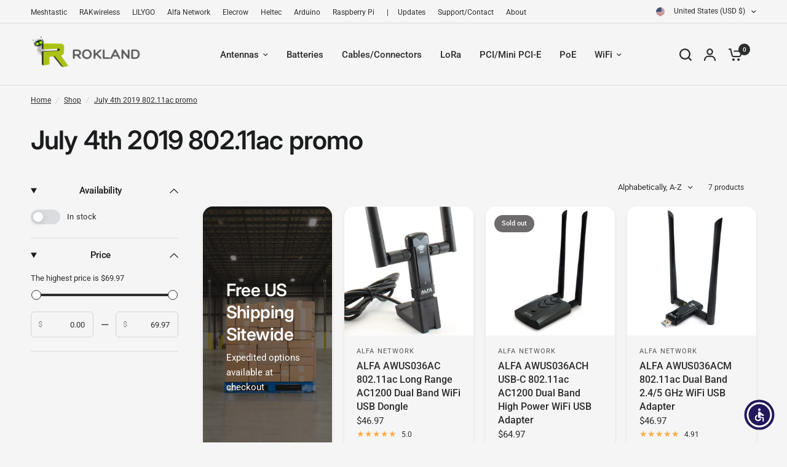

--- FILE ---
content_type: text/plain; charset=utf-8
request_url: https://d-ipv6.mmapiws.com/ant_squire
body_size: 163
content:
rokland.com;019c159c-e86c-7f09-8c3f-7056236ca159:5ccb466c1f21fe947eb96110fe2ce5f9f8002948